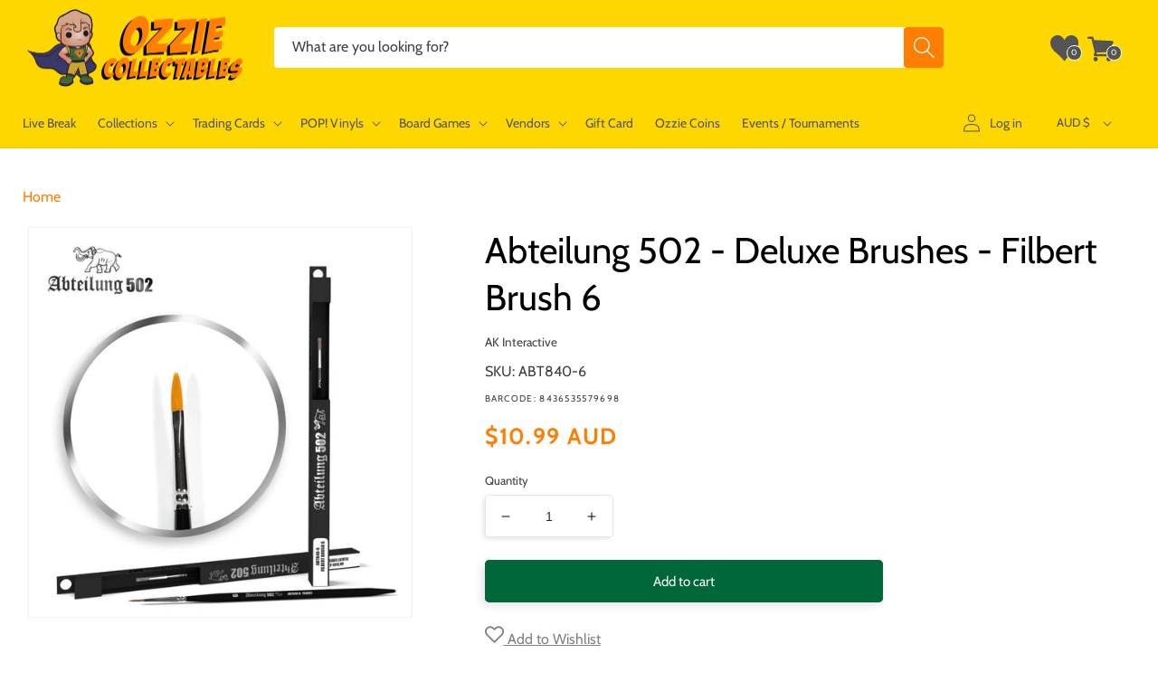

--- FILE ---
content_type: text/css
request_url: https://www.ozziecollectables.com/cdn/shop/t/167/assets/css-customer-testimonials.css?v=106182621566773159941657862538
body_size: 535
content:
.business-reviews--container .product-reviews--content .spr-content .spr-review .spr-review-content,.business-reviews--container .product-reviews--content .spr-content .spr-review .spr-review-header-byline,.product-reviews--content .spr-content .spr-review:first-child{margin-top:0}.product-reviews--content .spr-summary-actions-newreview{padding:.625rem 1rem;font-size:1.25rem;display:inline-block;font-family:Cabin,sans-serif;font-weight:700;text-decoration:none;cursor:pointer;border-radius:3px;-webkit-transition:background-color .2s,width .2s,height .2s;transition:background-color .2s,width .2s,height .2s;color:#ff7d00;background-color:#fff;border:1px solid rgba(127,127,127,.3);float:none}.product-reviews--content .spr-summary-actions-newreview:not(.disabled):hover{background:#fff;border:1px solid rgba(127,127,127,.5)}.product-reviews--content .spr-content .spr-reviews:after,.product-reviews--content .spr-content .spr-reviews:before{display:table;content:""}.product-reviews--content .spr-content .spr-reviews:after{clear:both}.product-reviews--content .spr-content .spr-pagination a{color:#ff7d00;text-decoration:none;-webkit-transition:color .1s;transition:color .1s;padding:0 .5625rem}.product-reviews--content .spr-content .spr-pagination a:hover{color:#d36a05}.product-reviews--content .spr-container{padding:0;border:0}.product-reviews--content .spr-header{padding:1.75rem 1.25rem}.product-reviews--content .spr-header-title{margin-bottom:0;font-size:2.25rem;color:#222}@media only screen and (max-width:480px){.product-reviews--content .spr-header-title,.product-reviews--content .spr-summary{text-align:left}}.product-reviews--content .spr-summary{position:relative;margin-top:.75rem;font-size:1.5rem}.product-reviews--content .spr-summary .spr-starrating{display:block;margin-right:0}.product-reviews--content .spr-summary .spr-starrating .spr-icon{font-size:2.35rem}.product-reviews--content .spr-summary-caption{display:block;margin-top:.75rem;font-size:16px;line-height:1.5;color:#4d4d4d;vertical-align:bottom}@media screen and (min-width:720px){.product-reviews--content .spr-summary .spr-starrating{display:inline-block}.product-reviews--content .spr-summary-caption{display:inline-block;margin-top:.25rem;margin-left:.5rem}}.product-reviews--content .spr-summary-caption span.spr-summary-actions-togglereviews{opacity:.6}.product-reviews--content .spr-summary-actions{display:block;margin-top:1.75rem}.product-reviews--content .spr-content .spr-reviews{padding:1rem 1.25rem;margin-top:0;border:0;border-top:1px solid rgba(0,0,0,.15)}.product-reviews--content .spr-content .spr-review{padding:1rem 0;margin:0;border:0}@media screen and (min-width:720px){.product-reviews--content .spr-summary-actions{position:absolute;right:0;bottom:0;margin-top:0}.product-reviews--content .spr-content .spr-review{float:left;width:calc(50% - 1.25rem)}.product-reviews--content .spr-content .spr-review:nth-child(odd){margin-right:2.5rem;clear:left}}.product-reviews--content .spr-content .spr-review .spr-review-header-starratings{margin-bottom:.25rem}.product-reviews--content .spr-content .spr-review .spr-review-header-byline{display:block;margin-top:.5rem;margin-bottom:0;font-size:1.475rem;font-style:normal;color:#4d4d4d;opacity:.6}.product-reviews--content .spr-content .spr-review .spr-review-header-byline strong{font-weight:400}.product-reviews--content .spr-content .spr-review .spr-review-content{margin-top:.75rem;margin-bottom:0}.product-reviews--content .spr-content .spr-review .spr-review-content .spr-review-content-body{font-size:1.5rem;line-height:1.625}.product-reviews--content .spr-content .spr-pagination{padding:1.75rem 0 0;clear:both;border-top:0}.product-reviews--content .spr-content .spr-pagination-page{display:inline-block;color:#4d4d4d}.product-reviews--content .spr-content .spr-pagination-prev{position:relative;right:auto;left:auto;display:inline-block}.business-reviews--container #shopify-product-reviews .spr-content .spr-review .spr-review-content,.business-reviews--container #shopify-product-reviews .spr-content .spr-review .spr-review-header-byline,#shopify-product-reviews .spr-content .spr-review:first-child{margin-top:0}.business-reviews--container .spr-review{border-color:#ececec}.business-reviews--container #business-reviews-div{display:block;clear:both;overflow:hidden;margin:1em 0;border:1px solid rgba(127,127,127,.16);-webkit-box-shadow:0 1px 4px rgba(127,127,127,.11);box-shadow:0 1px 4px #7f7f7f1c}.business-reviews--container #business-reviews-div:after,.business-reviews--container #business-reviews-div:before{content:" ";display:table}.business-reviews--container #business-reviews-div:after{clear:both}a{background-color:transparent;-webkit-text-decoration-skip:objects}a:active,a:hover{outline-width:0}#shopify-product-reviews .spr-summary-actions-newreview{padding:.625rem 1rem;font-size:1.25rem;display:inline-block;font-family:Cabin,sans-serif;font-weight:700;text-decoration:none;cursor:pointer;border-radius:3px;-webkit-transition:background-color .2s,width .2s,height .2s;transition:background-color .2s,width .2s,height .2s;color:#ff7d00;background-color:#fff;border:1px solid rgba(127,127,127,.3);float:none}#shopify-product-reviews .spr-summary-actions-newreview:not(.disabled):hover{background:#fff;border:1px solid rgba(127,127,127,.5)}#shopify-product-reviews .spr-content .spr-reviews:after,#shopify-product-reviews .spr-content .spr-reviews:before{display:table;content:""}#shopify-product-reviews .spr-content .spr-reviews:after{clear:both}#shopify-product-reviews .spr-content .spr-pagination a{color:#ff7d00;text-decoration:none;-webkit-transition:color .1s;transition:color .1s;padding:0 .5625rem}#shopify-product-reviews .spr-content .spr-pagination a:hover{color:#d36a05}.spr-starrating,.spr-starratings{display:inline-block;font-size:0;vertical-align:middle}.spr-starrating .spr-icon,.spr-starratings .spr-icon{top:auto;display:inline-block;width:auto;height:auto;font-size:1.375rem;vertical-align:middle}.spr-starrating .spr-icon:before,.spr-starratings .spr-icon:before{font-size:100%}.spr-icon{color:#f6c347}.spr-icon:not(:last-child){margin-right:.1em}.product-section--content{margin-top:1.25rem}@media screen and (min-width:860px){.product-section--content{margin-top:1.75rem}}#shopify-product-reviews .spr-container{padding:0}#shopify-product-reviews .spr-header{padding:1.75rem 1.25rem}#shopify-product-reviews .spr-header-title{margin-bottom:0;font-size:2.25rem;color:#222}@media only screen and (max-width:480px){#shopify-product-reviews .spr-header-title,#shopify-product-reviews .spr-summary{text-align:left}}#shopify-product-reviews .spr-summary{position:relative;margin-top:.75rem;font-size:1.5rem}#shopify-product-reviews .spr-summary .spr-starrating{display:block;margin-right:0}#shopify-product-reviews .spr-summary .spr-starrating .spr-icon{font-size:2.35rem}#shopify-product-reviews .spr-summary-caption{display:block;margin-top:.75rem;font-size:16px;line-height:1.5;color:#4d4d4d;vertical-align:bottom}@media screen and (min-width:720px){#shopify-product-reviews .spr-summary .spr-starrating{display:inline-block}#shopify-product-reviews .spr-summary-caption{display:inline-block;margin-top:.25rem;margin-left:.5rem}}#shopify-product-reviews .spr-summary-caption span.spr-summary-actions-togglereviews{opacity:.6}#shopify-product-reviews .spr-summary-actions{display:block;margin-top:1.75rem}#shopify-product-reviews .spr-content .spr-reviews{padding:1rem 1.25rem;margin-top:0;border:0;border-top:1px solid rgba(0,0,0,.15)}#shopify-product-reviews .spr-content .spr-review{padding:1rem 0 0;margin:0;border:0}@media screen and (min-width:720px){#shopify-product-reviews .spr-summary-actions{position:absolute;right:0;bottom:0;margin-top:0}#shopify-product-reviews .spr-content .spr-review{float:left;width:calc(50% - 1.25rem)}#shopify-product-reviews .spr-content .spr-review:nth-child(odd){margin-right:2.5rem;clear:left}}#shopify-product-reviews .spr-content .spr-review .spr-review-header-starratings{margin-bottom:.25rem}#shopify-product-reviews .spr-content .spr-review .spr-review-header-byline{display:block;margin-top:.5rem;margin-bottom:0;font-size:1.475rem;font-style:normal;color:#4d4d4d;opacity:.6}#shopify-product-reviews .spr-content .spr-review .spr-review-header-byline strong{font-weight:400}#shopify-product-reviews .spr-content .spr-review .spr-review-content{margin-top:.75rem;margin-bottom:0}#shopify-product-reviews .spr-content .spr-review .spr-review-content .spr-review-content-body{font-size:1.5rem;line-height:1.625}#shopify-product-reviews .spr-content .spr-pagination{padding:1.75rem 0 0;clear:both;border-top:0}#shopify-product-reviews .spr-content .spr-pagination-page{display:inline-block;color:#4d4d4d}#shopify-product-reviews .spr-content .spr-pagination-prev{position:relative;right:auto;left:auto;display:inline-block}#shopify-product-reviews .spr-pagination-next{right:auto!important}
/*# sourceMappingURL=/cdn/shop/t/167/assets/css-customer-testimonials.css.map?v=106182621566773159941657862538 */


--- FILE ---
content_type: application/javascript; charset=utf-8
request_url: https://searchanise-ef84.kxcdn.com/preload_data.6R7A0i1A7e.js
body_size: 11768
content:
window.Searchanise.preloadedSuggestions=['one piece','harry potter','star wars','demon slayer','stranger things','pop deluxe','naruto pop','pop vinyl','vinyl soda','the office','doctor who','one piece pop','star wars funko','iron man','game of thrones','action figure','naruto funko','hot toys','harley quinn','attack on titan','harry potter pop','nightmare before christmas','dragon ball pop','captain america','rick and morty','ultra pro','marvel funko','black light','marvel pop','power rangers','funko soda','star wars funko pop','star trek','masters of the universe','star wars pop vinyl','disney pop','jurassic park','scarlet witch','spider man','pocket pop keychain','my hero','batman pop','naruto funko pop','hello kitty','darth vader','marvel funko pop','pokemon tcg','five nights at freddys','wonder woman','nba pop','q posket','yu gi oh','trading cards','my hero academia pop','mickey mouse','10 pop vinyl','harry potter funko','wwe pop','dungeons and dragons','stranger things pop','back to the future','funko pop star wars','funko star wars','winnie the pooh','demon slayer funko','marvel legends','toy story','teenage mutant ninja turtles','disney funko','pokemon cards','wizard of oz','the walking dead','batman funko','funko one piece','my hero academia funko','pokemon funko','demon slayer pop','bitty pop','dragon ball pop vinyl','dragon ball','mystery minis','black widow','funko pop','spider-man funko','disney funko pop','ninja turtles','funko pop disney','anime funko','funko pop marvel','magic the gathering','pop vinyls','sailor moon','wwe funko','the boys','boba fett','iron maiden','mystery box','michael myers','house of the dragon','us exclusive','final fantasy','spider-man pop','black panther','card game','scooby doo','south park','the child','pop town','hunter x hunter','funko naruto','lilo and stitch','street fighter','walking dead','one piece pop vinyl','pop protector','five nights','anime funko pop','disney pop vinyl','ad icons','funko pop naruto','freddy funko','lord of the rings','pocket pop','adventure time','dungeons & dragons','mortal kombat','loungefly backpack','funko marvel','critical role','lion king','the flash','disney puzzle','harry potter funko pop','harry potter pop vinyl','michael jordan','funko exclusive','black clover','horror pop','stranger things funko','no way home','the lord of the rings','moon knight','the nightmare before christmas','monster high','game of thrones pop','one piece funko','doctor strange','what if','marvel pop vinyl','pop keychain','pop star wars','kingdom hearts','hocus pocus','beauty and the beast','funko pops','rose demon','funko pop one piece','stitch pop','blacklight pop vinyl','funko pop exclusive','x men','winter soldier','iron studios','breaking bad','comic cover','star trek attack wing','the mandalorian','jada toys','fairy tail','tour pop moment deluxe','trick or treat studios','care bears','horror funko','deck box','funko disney','miles morales','disney 100th pop','overwatch exclusive','batman pop vinyl','dc multiverse','guardians of the galaxy','jurassic pop','power ranger','my little pony','funko pop harry potter','boruto pop','demon slayer funko pop','pop naruto','the joker','dr who','spider man funko','us exclusive funko','stan lee','jujutsu kaisen','enamel pin','dc pop','mcfarlane dc','thor pop','music pop','mcfarlane toys','us exclusive pop','god of war','disney loungefly','captain marvel','wwe pop vinyl','glow in the dark','my hero academia','ted lasso','glow pop','signed pop','funko pop anime','wonder con 2023','pop disney','one piece card game','snow white','dragonball z','funko pop rocks','jurassic world','batman funko pop','rainbow brite','yu-gi-oh pop','jigsaw puzzles','card sleeves','universal monsters','disney princess','star wars black series','tokyo ghoul','hawkeye pop','flesh and blood','funko batman','naruto pop vinyl','care bear','monsters inc','all might','dc funko','ravensburger puzzle','suicide squad','funko pokemon','pop funko','ultimate guard','five nights at freddy','mandalorian pop','dc comics','us exclusive pop vinyl','funko harry potter','lord of the rings funko','my hero funko','my hero pop','loyal subjects','looney tunes','loungefly mini backpack','nba funko','chase pop','dragon shield','one piece card','pop cover','space jam','pop harry potter','star wars hot toys','blind box','glow exclusive','booster box','spider-man funko pop','stranger things funko pop','captain america pop','the office pop','game of thrones funko','marvel champions','exclusive pop','chainsaw man','hot toys star wars','death note','spiderman funko','darth maul','poison ivy','pokemon booster box','fire force','venom pop','the little mermaid','wwe funko pop','how to train your dragon','spider-man no way home','lilo & stitch','gi joe','black light funko','nba pop vinyl','fast and furious','advent calendar','black series','ad icon','funko anime','jack skellington','stitch funko','iron maiden pop','prismatic evolutions','eddie munson','disney world pop','fantastic beasts','avengers pop','pop exclusive','demon slayer us exclusive','marvel zombies','pop marvel','justice league','one piece tcg','doctor strange pop','deadpool pop','obi wan','league of legends','the office funko','mini backpack','mass effect','one piece funko pop','sword art online','funko pop us exclusive','five nights at freddy’s','one piece cards','green goblin','action figures','loki pop','one punch man','peter pan','dice masters','dc funko pop','funko pop wwe','pokemon funko pop','big bang theory','sage mode','lounge fly','rick and morty pop','simpsons pop','key chain','dark souls','luke skywalker','funko chase','jujutsu kaisen funko','corpse bride','batman statue','mickey pop','umbrella academy','funko rocks','thor funko','star wars valentine pop vinyl','michael jackson','spider funko','yu gi oh pop','funko pop vinyl','spiderman pop','evil dead','star wars valentine','funko pop batman','simpsons pop vinyl','pokemon booster','nightmare before','james bond','ghost face','jigsaw puzzle','pop asia','he man','hot wheels','john wick','anakin skywalker','black light us','short story candle','minnie mouse','playing cards','loungefly bag','avatar the last airbender pop','black light pop vinyl','rock candy','clone wars','black light pop','nightmare before christmas pop','friends pop','squid game','pokemon pop','last of us','horror pop vinyl','twilight saga','jujutsu kaisen pop','horror funko pop','pop album','paldean fates','captain america funko','winx club pop vinyl','strawberry shortcake','funko keychain','no way home funko','red hood','dragon ball z','trick r treat','avatar pop','green lantern','joker pop','pre order','pop limited edition le','die cast','masters of the universe pop','loki funko','loungefly wallet','fantastic four','funko glow','hocus pocus loungefly','sleeping beauty','freddy krueger','my hero academia pop vinyl','living dead dolls','civil war','disneyland pop vinyl','book of boba cosbaby','pokemon card','anime pop vinyl','x-men pop','pop protectors','pokemon singles','inside out','spider-man pop vinyl','star wars pop','weiss schwarz','solo leveling','spider man funko pop','assassins creed','tony stark','funko sanji','teenage mutant','funko wwe','ninja turtle','mystery mini','venom funko','friday the 13th','diamond pop','harley quinn pop','crown zenith','nba cards','bruce lee','deadpool funko','something wild','pop vinyl star wars','steve irwin','funko horror','yu-gi-oh funko','dr strange','funko pop music','golden girls','true blood','home alone','stranger things pop vinyl','dragon ball funko','loungefly bags','evolving skies','funko pop chase','arkham horror','dice set','hatsune miku','care bears loungefly','house of the dragon pop','superman pop','game of thrones pop vinyl','yugioh pop','ticket to ride','dragon ball z pop vinyl','exclusive funko','childs play','attack on titan pop','nfl funko','funko us exclusive','funko stitch','fast and furious 1:32','avatar funko','funko pop my hero academia','what if pop','chase funko','storage box','sonic the hedgehog','cowboy bebop','monster hunter','corrupted venom','fast furious','hulk pop','diamond select','optimus prime','diamond glitter','power rangers pop','donald duck','hero academia','disney villains','fast and furious 1:24','mandalorian funko','killer klowns','world of warcraft','wonder woman pop','the phantom','gravity falls','ultra pro binder','jada toys street fighter','seven deadly sins','the office pop vinyl','funko music','funko black light','the thing','metallic cosbaby','exclusive funko pop','star wars legion','han solo','toy story pop','funko cover','glow funko','dc pop vinyl','earth day 2022','mickey mouse pop','icons of the realms','crash bandicoot','diamond funko','goku pop','funko pop dc','beast kingdom','nfl pop','funko pop horror','attack wing','pop vinyl protector','diecast cars','journey together','the warriors','hello kitty pop','ghost rider','five nights at','avengers assemble','gears of war','funko us','top loader','warhammer 40k','nba funko pop','funko dc','the hobbit','kylo ren','ultimate princess','teen titans','collect 151 journey','funko my hero','goku funko','art the clown','funko stranger things','disney puzzles','dungeons dragons pop vinyl','music pop vinyl','the office funko pop','friends loungefly','ant man','one piece eb-03','half moon bay','die hard','hunger games','strange pop','short story','bleach funko','schitts creek','fruits basket','surging sparks','cheshire cat','game of thrones funko pop','ravensburger puzzles','guardians of the galaxy pop','pop rock','marvel legendary','dragonball pop','pop us exclusive','funko spider-man','red saber series','pink slips','funko pop movies','pokemon pop vinyl','guns n roses','star wars pop vinyls','what if pop vinyl','wall e','fast and the furious','yugioh funko','my chemical romance','star lord','iron man funko pop','haunted mansion','house of dragon','card sleeve','loungefly crossbody','disney bag','gilmore girls','dragonball funko','nfl pop vinyl','palms off','pokemon booster bundle','board game','destined rivals','naruto shippuden','union arena','avengers funko','avengers endgame','jason voorhees','black panther funko','sesame street','pop movies','bobs burgers','funko spider','batman artist pop vinyl','fullmetal alchemist','spiderman funko pop','stitch pop vinyl','funko pop keychain','dark crystal','marvel comics','comic box','dead pool','bleach pop','elite trainer box pokemon','darth vader pop','fast and furious cars','wanda pop','board games','avengers pop vinyl','scott pilgrim','family guy','ed edd & eddy','overwatch pop','upper deck','final fantasy tcg','pokemon display booster','funko pop rock','soda vinyl','card holder','soul eater','spy x family','joker funko','q fig','funko nba','alien remix','music funko','christmas pop','g.i joe','signed funko','cobra kai','wandavision pop vinyl','turtles neca','ghost busters','pop rocks','fast & furious','astro boy','disney lorcana','spider man no way home','apex legends','funko pop stranger things','one piece booster','xena pop vinyl','chase bundle','anime figure','rick and morty pop vinyl','walt disney','artist series','mandalorian pop vinyl','ms marvel','10 inch pop','marvel pop vinyls','dc mcfarlane','baby yoda','ice cube','steven universe','warhammer joy toy','spider gwen','funko blacklight','the last of us','robin hood','retro series star wars pop vinyl','parks and recreation','pop music','no way home pop','batman animated','bucky barnes','funko diamond','funko pop stitch','stellar crown','iron spider','she hulk','nightmare before christmas funko','card wars','pop figures','lord of the rings funko pop','bobble head','the nun','pop up parade','call of duty','vegeta pop','batman the animated series','luna lovegood','big bang','marvel statue','obi wan kenobi','blacklight pop','infinity war','power rangers funko','pop batman','saint seiya','blacklight funko','lebron james','thor funko pop','venom pop vinyl','pokemon packs','tim burton','dc bombshells','chase funko pop','black panther pop','dark magician','darth vader funko','obsidian flames','pop ride','child’s play','black adam','hot topic','stranger thing','stitch funko pop','display case','disney pop vinyls','deadpool pop vinyl','die cast cars','good smile company','silver tempest','hot toys 1:6','tinker bell','elvis pop vinyl','bitty pops','pokemon loungefly','jujutsu kaisen funko pop','fortnite pop','jurassic funko','captain rex','funko pop glow','signed pop vinyl','trick or treat','x-men pop vinyl','jada street fighter','captain america funko pop','rick and morty funko','pop wwe','stephen king','x wing','bad batch','halloween pop','jack sparrow','holiday pop','loungefly purse','the simpsons','endgame pop','pokemon psa','x-men funko','spider verse','soda funko','one piece figure','sw20 pop vinyl','masters of the universe pop vinyl','funko pop spider-man','sonic funko','invader zim','halloween funko','black bolt','assassin\'s creed','dungeons dragons','star wars x-wing','hulk funko','movie moments','queen elizabeth','ozzy osbourne','funko game of thrones','fnaf plush','limited edition funko pop','commander deck','star war','wasteland warfare','winnie the pooh pop','pop anime','harry potter loungefly','marvel cards','model kit','transformers studio series','cards against humanity','battle systems','movie pop','star wars the black series','funko pop movie','pet simulator x','anime figures','star wars statue','elite trainer box','hanna barbera','transformers pop','ultra pro deck box','supernatural pop','pop pin','friends funko','snoop dogg','black widow pop','pocket pop holiday','masters of the universe statue','one piece booster box','sonic pop','vinyl gold','batman beyond','rock iconz','play mat','oogie boogie','what if zombie','funko iron man','clone trooper','power rangers reaction','the wizard of oz','life size','addams family','hot toys batman','once upon a time','ultra pro sleeves','the big bang theory','notorious big','grey\'s anatomy pop vinyl','the shining','ravensburger 1000 pieces','full metal alchemist','batman figure','yu yu hakusho','scarlet witch pop','pop my hero','friends pop vinyl','palms off gaming','dr doom','chucky doll','sons of anarchy','mega man','imperial assault','simpsons funko','peaky blinders','avatar the last airbender','walking dead pop','freddie mercury','demon slayer pop vinyl','cartoon network','kiss pop vinyl','deep cuts','groot pop','one punch','south park pop','storm trooper','doctor who pop','funko movies','dark knight','loki funko pop','premium format','pokemon box','funko pop spider man','star wars figures','funko pop animation','kobe bryant','army painter','pop vinyl disney','ultimate princess pop','jada cars','ahsoka funko','the simpsons pop','coca cola','hip hop','dc cosplay','john cena','monster inc','funko pop nba','mini epics','star wars loungefly','american horror story','disney 100th　','what if funko','graded cards','post malone','taylor swift','john lennon','basketball cards','blue eyes','lost origin','the mandalorian pop','linkin park','super powers','war machine','marvel figures','marvel zombie','card storage','funko lord of the rings','living dead doll','dungeon dragon','pre order funko','five nights at freddy\'s','kurt cobain','marvel statues','dungeons and dragons pop vinyl','multiverse of madness','dragon pop','play arts','funko venom','dragon ball figure','lewis hamilton','pokemon go','mcfarlane batman','jurassic park pop','tokyo revengers','transformers pop vinyl','spider pop','the walking dead pop','hunter hunter','dc figure','batman action figure','key ring','pop moment','movie moment','one touch','hot toy','funko pop iron man','flash pop','the craft','funko pop game of thrones','disney bags','star wars helmet','good smile','vox machina','prismatic evolution','wanda vision','pop mandalorian','funko the office','drag queen','mickey funko','funko pop dragon ball','paradox rift','pop chase','rock pop','new girl','buffy the vampire slayer','stranger things eddie','disney cards','star wars rebels','disney 65th anniversary','teenage mutant ninja turtles pop','five night','pop nba','luffy funko','spiderman no way home','funko thor','i am groot pop','comic book storage box','spider-man no way home funko','star wars unlimited','glow in the dark funko','animal crossing','money heist','garbage pail kids','funko nfl','teenage mutant ninja turtles pop vinyl','toy story funko','green day','pop rides','shazam 2 fury of the gods pop','nightmare on elm street','pvc statue','what we do in the shadows','diamond select toys','make a wish','glitter pop','luffy pop','elder scrolls','pokemon booster pack','dc multiverse mcfarlane','funko in stock','funko pop thor','shang chi','rick morty','pirates of the caribbean','pop horror','max verstappen','ravensburger disney','chase pop vinyl','godzilla funko','star wars deluxe','pop vinyl marvel','funko gold','genshin impact','pet simulator','funko fair','first 4 figures','parks and rec','general grievous','jimi hendrix','godzilla pop','moon knight pop','spider-man no way home cosbaby','mini puft','jurassic park funko','gingerbread pop','willy wonka','draco malfoy','funko spiderman','it pop','disney world','sideshow collectibles','the batman pop','rare pop','attack on titan funko pop','ldd presents','christmas funko','paldea evolved','mcfarlane dc multiverse','black light funko pop','teen wolf','godzilla vs kong','birds of prey','the mummy','stan lee pop','pulp fiction','ahsoka tano','ron weasley','lord of the rings pop','bst axn','dice bag','harry potter wand','hasbro pop vinyl','limited edition','doctor strange funko','psa pokemon','funko plush','queen pop','how i met your mother','edward scissorhands','funko spider man','pop stitch','dragon ball 10 pop','diy pop','funko animation','thor pop vinyl','she ra','gloomy bear','harry potter bag','minions pop vinyl','living dead','funko pop spiderman','spider punk','marvel select','back to the future pop','pokemon pack','keychain pop','nfl funko pop','sports funko','mickey mouse funko','i am iron man','betty boop','hunter x hunter pop','batman arkham','disneyland pop','pop enamel pin','trafalgar law','card games','jada fast and furious','darth revan','dc comics funko','nano metalfigs','king shark','moon knight funko','kate bishop','wednesday addams','my melody','batman hot toys','super mario','steph curry','card binder','disney britto','the winter soldier','arkham horror the card game','the last airbender','ak interactive','blue lock','hulk hogan','b rabbit','funko pop venom','wolverine pop','drag queens','stephen curry','x men pop','build a scene','bugs bunny','marty mcfly','fusion strike','funko pop games','rock lee','grails rares vaulted and hard to find','funko deadpool','hot toys iron man','neca ninja turtles','booster pack','alice cooper','green ranger','gaming mat','crossbody bag','full art','funko bleach','the boys pop','pop comic cover','imperial pop','enamel pins','child\'s play','gol d roger','art print','eddie stranger things','alice in wonderland','ac dc','the flash 2023','iron man pop vinyl','thanos pop','movie pop vinyl','papa emeritus','batman animated series','movie funko pop','funko mandalorian','sh figuarts','game of throne','bob ross','dungeons & dragons honor among thieves 2023','funko pop diamond','supernatural funko','marvel black light','diamond funko pop','mad hatter','stitch loungefly','modern family','blox fruits','loungefly star wars','boba fett pop','booster box pokemon','nightmare before christmas funko pop','wonder woman funko','overwatch funko','funko convention','a song of ice and fire','1000 piece puzzle','black clover pop','disney ears','princess leia','stranger things signed','masters universe','red hulk','signed funko pop','house of the dragon funko','rocky horror','jon snow','zz top','full metal','my hero funko pop','pop my hero academia','deadpool funko pop','studio series','rick and morty funko pop','star wars exclusive','pop bundle','nba legends pop vinyl','the witcher pop','the witcher','master chief','lord of the rings pop vinyl','the boys funko','pop tee','dungeon and dragons','boba fett funko','elden ring','boba fett metallic','captain marvel pop','marvel mech strike','winnie the pooh pop vinyl','greys anatomy','loungefly wallets','black widow funko','teen titans go','two face','ghostbusters pop','vision funko','reaction figure','marvel zombies pop vinyl','flocked pop','black clover funko','goonies pop','polly pocket','halo pop','penny wise','avengers funko pop','comic storage box','lost boys','big hero 6','alice in wonderland pop','venom funko pop','live break','anakin pop','happy gilmore','glow in the dark pop','teenage mutant ninja turtle','lord of rings','short box','graded pokemon','chucky pop','transformers funko','fusion world','the grinch','one piece chase','wetmore forest','cara dune','pokemon plush','harley quinn pop vinyl','funko games','retro toys','blind bag','lisa frank','mean girls','disney up','witcher pop','boruto funko','it pop vinyl','scooby doo pop','loungefly mini','spy family','pop animation','up pop','the beatles','vision pop','funko loki','brilliant stars','nhl pop','dice tray','batman returns','funko pop black light','venom 2 let there be carnage','lion king pop','christmas vacation','loungefly stitch','falcon and the winter soldier','vinyl pop','cad bane','fortnite pop vinyl','re zero','black light marvel','belle castle','sonic screwdriver','pop stranger things','doctor doom','bleach funko pop','jango fett','pop icons','art series','tom brady','funko flocked','the twilight saga','pokemon booster packs','good omens pop vinyl','dragon age','dolly parton','peppermint lane','anakin funko','roger rabbit','funko pop my hero','ninja turtles pop','return of the jedi','black cat','pennywise pop','hamilton pop vinyl','mighty ducks','gundam card game','power ranger funko','junji ito','bo katan','funko rock','funk pop','they live','artist pop','frozen pop','scarlet spider','grogu pop','dungeons and dragons miniatures','goku funko pop','princess bride','neca turtles','eddie funko','funko captain america','lilo stitch','pop games','teenage mutant ninja','the umbrella academy','funko shop','pop vinyl chase','captain america pop vinyl','stephen king pop vinyl','spider-man across the spider-verse','joy toy','powerpuff girls','metallic pop','corpse bride pop vinyl','disney backpack','beauty and the beast pop','yu yu','mandalorian funko pop','dragon shield sleeves','marvel hot toys','ahsoka pop','disney parks','ghost pop','warhammer collectibles','pet costume','pop vinyl music','the walking dead pop vinyl','alien funko','the hunger games','hunter x','star wars pop funko','japanese pokemon','cody rhodes','funko mickey','disney stitch','movie funko','regular show','inuyasha pop','top gun','kim possible pop vinyl','mickey mouse pop vinyl','funko pop cover','thor love and thunder','daredevil funko','fairy tail pop','avatar funko pop','texas chainsaw','chun li','wanda funko','dragon ball funko pop','the cure','wacky wobbler','ikon collectables','funko pop dragon','pride pop','elton john','the dark crystal','harley quin','green arrow','spider man pop vinyl','t shirt','pop vinyl keychain','noble collection','the lost boys','pokemon etb','funko goku','lady and the tramp','funko album','pop glow','breast cancer awareness','temporal forces','bon jovi','scarlet witch funko pop','one peice','house of dragons','funko simpsons','magic the gathering final fantasy','marvel crisis protocol','crisis protocol kit','jurassic world pop','pokemon tin','ready player one','harry potter puzzle','zombie pop','the marvels','funko jujutsu kaisen','micheal myers','nico robin','pop vinyl exclusive','sword art','sirius black','stone cold','american psycho','overwatch pop vinyl','horror figures','among us','funko dragon ball','marvel pop funko','funko pop nfl','disney princess pop','baldurs gate','fallout pop','metallic funko','flash funko','star wars figure','funko sodas','hunter x hunter funko','starship troopers','funko pop itachi','funko pop avengers','masters of the universe funko','dumb and dumber','disney candle','the simpsons pop vinyl','marvel exclusive','goku black','nba slam','disney pop funko','tom and jerry','elvis presley','pop album deluxe','x men funko','boa hancock','beetle juice','assemble pop deluxe','nano metalfig','seinfeld pop','funko freddy','iron studio','doctor who figure','yelena belova','loungefly exclusive','justice league pop','halloween funko pop','bring arts','loki pop vinyl','adventure time pop','dragonball z pop','mr bean','twin peaks','the goonies','evil queen','michael jordan pop','samurai jack','top loaders','scarlett witch','soda can','wolverine funko','horror movie','funko pop dragonball','final fantasy mtg','d&d miniatures','michael myers pop','dungeons and dragons pop','mlb funko','funko bundle','funko pop loki','how i met your mother pop vinyl','star wars pops','hulk funko pop','neca tmnt','jada street','my hero academia funko pop','pre order pop','little people','hero quest','mickey mouse funko pop','ultra pro sleeve','scarlet and violet','princess and the frog','tomb raider','fallout funko','office funko','funko jurassic','hello kitty pop vinyl','predator pop','itachi pop','funko protector','funko attack on titan','magic final fantasy','doctor who funko','pop iron man','marvel united','mini bust','pop spider-man','metal gear solid','matt murdock','steve harrington','guardians of the galaxy funko','nfl cards','hello kitty funko','vivid voltage','suicide squad pop','wednesday pop','vinyl protector','loungefly harry potter','funko nycc','soda pop','rocky balboa','splash mountain','astral radiance','us exclusive funko pop','peter parker','seinfeld pop vinyl','joker funko pop','universal monster','star wars clone wars','daredevil pop','warhammer plush','rat fink','star trek pop','fantastic beast','g i joe','last airbender','yu-gi-oh pop vinyl','final girl','night king','music funko pop','batman who laughs','shadows of brimstone','funko pin','schitt\'s creek','turning red','inuyasha funko','funko pop lord of the rings','star wars armada','spider-man hot toys','funko pop attack on titan','star wars mandalorian','men in black','dc statue','power ranger pop','ad icon pop vinyl','model cars','funko dragon','pearl jam','itty bitty','pokemon print poster','pop key chain','deadpool and wolverine','funko yugioh','funko pop avatar','rob zombie','shrouded fable','patrick bateman','doc ock','marvel blacklight','star wars keychain','jujutsu pop','card case','pop dc','nightmare before christmas loungefly','how to train','house of the','dr seuss','funko pop captain america','dc holiday','the sopranos','colour forge','wicked pop','funko sdcc','funko joker','spiderman pop vinyl','mace windu','ad icon pop','key chains','the child pop','pickle rick','dirty dancing','beauty and the beast loungefly','justice league funko','friends funko pop','eazy e','relax time','gossip girl','lord rings','cos baby','trading card','hollywood ride','pink floyd','tiger woods','disney exclusive','star wars the child pop vinyl','ad icons pop','might guy','one piece figures','ted lasso pop','michael myers funko','batman mcfarlane','twilight masquerade','star wars vintage','formula 1 pop','miles morales pop','wreck it ralph','harry potter pop vinyls','miles morales funko','white rabbit','black panther hot toy','the avengers','dragon ball super pop','jay and silent bob','the good place','marvel action figures','pop movie','card protector','groot funko','naruto pops','tmnt pop','blade runner','avatar last airbender','card stand','inside out 2','stranger things steve','comic book box','vallejo set','ghostbusters afterlife','dragon funko','jurassic world pop vinyl','south park pop vinyl','pop venom','patronus pop','magic avatar the last airbender','paint set','disney wallet','arcane pop','dragon ball figures','freddy funko pop','dragon ball cards','superman statue','star wars concept','cm punk','vaulted pop','x files','iron giant','base set','pokemon prismatic','animation pop','naruto funko pops','light saber','space marine','game mat','beetlejuice pop vinyl','comic cover pop','king kong','heroes of the grid','angus young','up funko','attack on titan funko','stranger things 4','year of the shield','kakashi pop','hollywood rides','mezco toyz','david bowie','one piece luffy','azur lane','the mandalorian funko','horror pops','the lord of the ring','danny phantom','littlest pet shop','star war pop','christmas funko pop','pop moments','pop diamond','wednesday funko','iron man hot toys','ghost funko','disney park','buzz lightyear','sports pop','funko pop flocked','funko demon slayer','cat woman','pop figure','mary poppins','indiana jones','halloween mask','disney cars','team rocket','christmas pop vinyl','batman v superman','dwight schrute','marvel cosbaby','black butler','funko pop spider','gremlins pop','hocus pocus pop vinyl','pokemon ex','pop convention','yu-gi-oh funko pop','anime heroes','rewind figure','nba legends','pop pocket','mew ex','simpson pop','star wars hot toy','across the spider-verse','role playing','marvel funko pops','fight club','vegeta funko','pre order pop vinyl','hot toys 1/6','black widow funko pop','funko fusion','the batman','thor ragnarok','mega evolution','old man steve','fantastic beasts pop','jordan pop','pixar up','rocket raccoon','infinity saga','nhl funko','funko hulk','nhl pop vinyl','sdcc funko','resident evil','heroes of barcadia','ultra pro one touch','the simpson','collector corps','charizard ex','edge of eternities','stay puft','despicable me','five night at freddy','two thin coats','loungefly mickey','funko pop deadpool','flocked funko','wonder woman pop vinyl','arthur pop vinyl','age of ultron','funko pop glow in the dark','holiday pop vinyl','ultra pro playmat','comic book storage','silent hill','doctor strange 2','superman funko pop','funko avatar','infinity war pop','land before time','vault drop','dragon ball super','spider man hot','funko mini','attack on','heroclix brick','kimetsu no yaiba','football pop','arcane funko','office pop','noodle stopper','funko yu-gi-oh','dungeon crawl classics','star wars vintage collection','hot toys spider-man','billy madison','star wars clone','funko demon','masters of the','pre order funko pop','funko metallic','predator pop vinyl','poppy playtime','my hero acadamia','exclusive pop vinyl','futura star wars','the batman funko','dr stone','mystery box funko','holiday sale','phantasmal flames','jean grey','funko pop bleach','big mom','kill bill','top trumps','dune pop','wonder con','funko avengers','funko box','golden girls pop','def leppard','dragonball funko pop','lost in space','pop vinyl rocks','superman funko','five night at freddys','the hulk','comic covers','joker pop vinyl','xpress colour','loungefly disney','kingdom hearts pop','white flare','lara croft','mortal kombat pop','t rex','super saiyan','princess pop','legend of korra','marilyn monroe','gi joe classified','sailor moon pop','endgame funko','majin vegeta','terrifier funko','trailer park boys','the walking dead funko pop','mr freeze','star wars vinyl','afl cards','glow in the dark funko pop','dragonball super','michael scott','funko pop vaulted','grand archive','tupac pop vinyl','funko friends','falcon winter soldier pop vinyl','rogue one','marvel pops','the queen','star wars x wing','funko comic','mlb pop','street fighter pop','zoro pop','sasuke pop','sponge bob','iron maiden funko','yugioh funko pop','robin pop','silver surfer','wandavision pop','world of warcraft pop vinyl','five nights at freddys plush','tony tony','backstreet boys','illustration rare','funko pre order','the deep','puzzle disney','pop soda','civil war pop','nightmare before christmas pop vinyl','texas chainsaw massacre','one piece vinyl','legally blonde','batman joker','pop thor','yugioh cards','funko what if','legend of zelda','darth maul pop','black panther funko pop','the labyrinth','turbo man','venomized pop','kiss pop','icons of the realm','my hero aca','darth vader funko pop','vallejo xpress','jada pink slips','supernatural pop vinyl','adventure time card wars','jujutsu funko','perfect cell','pop vinyl harry potter','iron man pop','final fantasy vii','seinfeld funko','jada diecast','funko moment','funko holiday','zombie funko','walking dead funko','pan am pop vinyl','fallout wasteland warfare','doctor who pop vinyl','house of the dragon funko pop','obi-wan kenobi','better call saul','games of thrones','haunted mansion pop','star wars rpg','scooby doo funko','duran duran','agatha all along','one piece pops','mickey loungefly','hero academia pop','the exorcist','star wars 1:6','star wars action figure','new funko pop','the child pop vinyl','funko x-men','1000 piece puzzles','marvel action figure','ninja turtles funko','toy story funko pop','face mask','alligator loki','a nightmare on elm street','demon slayer figure','the walking dead funko','la casa de papel','dr facilier','card box','mr robot','captain marvel funko','jim halpert','super sonic','sport pop','the matrix','marvin the martian','tag team','spider-man cosbaby','glow funko pop','spider man across the spider verse','shaun of the dead','the boys pop vinyl','pet sim x','protector pop','sport pop vinyl','assassin creed','pop one piece','amy winehouse','the lord of the rings pop','star wars 1/6','sdcc pop','anti venom','diy pop vinyl','funko dragonball','marvel trading cards','freddy kruger','toy story pop vinyl','chucky funko','naruto figure','cosbaby marvel','it pennywise','vallejo air','captain planet','funko pop in stock','dragon ball gt','sub zero','funko pop mickey','album pop','biggie smalls','horror figure','percy jackson','harry styles','diecast car','funko asia','red death','star wars action figures','funko movie','movies funko','new york comic con','black sabbath','funko pop simpsons','ghostbusters funko','mystery boxes','big time muscle','star trek funko','collector booster','funko mystery box','one piece trading card','sports cards','bendy and the ink machine','funko black clover','mighty ducks pop vinyl','final fantasy magic','carnage pop','sonic funko pop','donald trump','poke ball','blues clues','star wars 10 pop vinyl','harry potter wands','loki cosbaby','rick pop','micheal jordan','funko preorder','disney christmas','big mouth','toy story 4','pokemon single','pop and tee','chilling reign','dean winchester','michael myers mask','luke skywalker pop','funko glow in the dark','star wars the clone wars','dark magician girl','shining fates','jin sakai','end game','stranger things max','tony tony chopper','bts pop','the batman 2022','funko pop pre order','mini pop','harry potter vinyl','funko pop demon slayer','fluffy puffy','funko pack','roman reigns','funko pop protector','captain spaulding','tiny ghost','funko 4 pack','infinity warps pop vinyl','boruto pop vinyl','funko pop mandalorian','planet of the apes','clint eastwood','funko potter','michael jordan funko','rat fink pop vinyl','big trouble in little china','nick fury','notorious b.i.g','pop loki','emperors new groove','ren and stimpy','funko pop ad icons','qui gon','cal kestis','pop viny','heavy metal','ant man pop','disney villain','power rangers funko pop','the conjuring','pvc bank','ed sheeran','going merry','pokémon figure','lord of the rings lcg','back to future','army of darkness','funko pop joker','good guy','pop vinyl bundle','wicked funko','mr potato head','all for one','the vision','star wars statues','potato head','leather face','funko pop signed','no way home funko pop','fast and furious diecast','convention pop','thanos funko','glow in dark','animation funko','what if funko pop','pop albums','disneyland 65th','soccer cards','dragon ball z figure','across the spider verse','van halen','dark horse','captain carter','funko pop blacklight','moana pop','match attax','pokemon japanese','avatar pop vinyl','spider-man no way home pop','square enix','one piece box','funko vinyl soda','the loyal subjects','worlds smallest','x-men funko pop','signature pop','jungle book','bob\'s burgers','harley quinn funko pop','avengers assemble pop','art the clown funko','graded pokemon cards','star wars the mandalorian','last ronin','funko pop up','yu go oh','pop vinyl horror','blox fruit','fifth element','mcfarlane superman','comic storage','the clone wars','star wars 3 pack','pokemon promo','spongebob pop','diagon alley','star wars imperial assault','run dmc','far from home','snow globe','10 inch funko'];

--- FILE ---
content_type: text/javascript
request_url: https://www.ozziecollectables.com/cdn/shop/t/167/assets/js-searchanise-prices.js?v=149983109689695168071751443930
body_size: -164
content:
console.log("[js-searchanise-prices] loaded!");const RES_ELM_SELECTOR='li[id*="snize-ac-product"][data-original-product-id], li[id*="snize-product"][data-original-product-id]';function applyDiscountOnResElm(elm){const $elm=$(elm),productId=$elm.data("original-product-id"),discountedPrice=window.discountedPrices?.[productId];if(!discountedPrice)return;const $priceList=$elm.find(".snize-price-list"),$originalPriceEl=$priceList.find(".snize-price");if($priceList.find(".snize-discounted-price").length>0)return;const originalPriceText=$originalPriceEl.text().trim(),originalPrice=parseFloat(originalPriceText.replace(/[^0-9.]/g,""));if(!originalPrice||discountedPrice>=originalPrice)return;const formattedDiscounted=`$${discountedPrice.toFixed(2)}`,formattedOriginal=`$${originalPrice.toFixed(2)}`;$priceList.html(`
        <span class="snize-price snize-price-with-discount money">${formattedDiscounted}</span>
        <span class="snize-discounted-price money">${formattedOriginal}</span>
    `)}const observer=new MutationObserver(mutations=>{for(const mutation of mutations)for(const node of mutation.addedNodes){if(!(node instanceof HTMLElement))continue;node.matches?.(RES_ELM_SELECTOR)&&applyDiscountOnResElm(node),node.querySelectorAll?.(RES_ELM_SELECTOR)?.forEach(applyDiscountOnResElm)}});observer.observe(document.body,{childList:!0,subtree:!0});
//# sourceMappingURL=/cdn/shop/t/167/assets/js-searchanise-prices.js.map?v=149983109689695168071751443930
